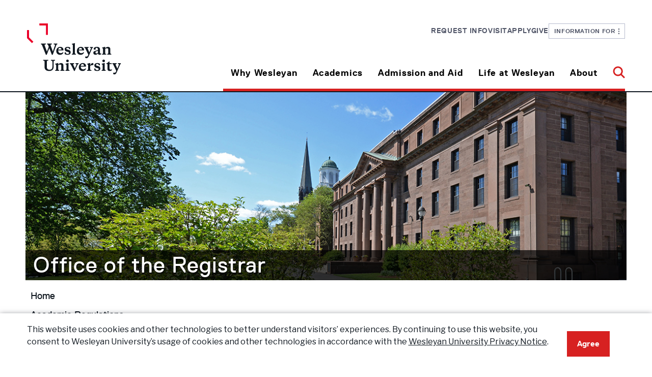

--- FILE ---
content_type: text/html
request_url: https://www.wesleyan.edu/registrar/registration/drop_add_faq_students.html?utm_source=&utm_medium=EMLET&utm_campaign=Orientation-Newsletter-Week7(1775945
body_size: 136475
content:
<!DOCTYPE html>
<html xmlns="http://www.w3.org/1999/xhtml" class="no-js" lang="en">
<head>
<!-- Google Tag Manager -->

<script>(function(w,d,s,l,i){w[l]=w[l]||[];w[l].push({'gtm.start':
new Date().getTime(),event:'gtm.js'});var f=d.getElementsByTagName(s)[0],
j=d.createElement(s),dl=l!='dataLayer'?'&l='+l:'';j.async=true;j.src=
'https://www.googletagmanager.com/gtm.js?id='+i+dl;f.parentNode.insertBefore(j,f);
})(window,document,'script','dataLayer','GTM-KTJVR7R');</script>

<!-- End Google Tag Manager -->
<meta charset="utf-8"/>
<meta content="width=device-width, initial-scale=1.0" name="viewport"/>
<meta content="IE=edge" http-equiv="X-UA-Compatible"/>


<link href="/resources/img/favicon.ico" rel="shortcut icon"/>
<title>DROP/ADD FAQ FOR STUDENTS, Registrar - Wesleyan University</title>
<link href="/resources/css/app.css" rel="stylesheet"/><link href="/resources/css/print.css" media="print" rel="stylesheet"/><script src="/resources/js/modernizr/modernizr.min.js" type="text/javascript">
</script>
<link href="//fonts.googleapis.com/css?family=Roboto:400,400italic,700,700italic" rel="stylesheet" type="text/css"/>

            <link href="/resources/css/config/contact/contactinfo.css" rel="stylesheet"/>
    


 
<link rel='stylesheet' href='https://fonts.googleapis.com/css2?family=Libre+Franklin:ital,wght@0,100..900;1,100..900&display=swap' />
<link href="/assets/css/legacy-styles.css" media="all" rel="stylesheet"/>
<link href="/assets/fontawesome/css/all.css" rel="stylesheet"/>
<link href="/assets/fontawesome/css/sharp-regular.css" rel="stylesheet"/>
<link href="/assets/fontawesome/css/sharp-light.css" rel="stylesheet"/>
     
<meta content="1a77561f8185062c00c540c0ed5ecdc1" name="id"/>
</head>
<body>
<!-- Google Tag Manager (noscript) -->

<noscript><iframe src="https://www.googletagmanager.com/ns.html?id=GTM-KTJVR7R"
height="0" width="0" style="display:none;visibility:hidden"></iframe></noscript>

<!-- End Google Tag Manager (noscript) -->



	  
	
	









    
            

	
	
	
	  
	
	

<a href="#maincontent" id="skiplink">Skip to main content</a>

                        

<section class="top">
  <div class="container">
<div class="header">
    <div class="header__row">
        <div class="header__col-left">
            <a aria-label="Home Wesleyan.edu" href="https://www.wesleyan.edu/index.html">
                <div class="header__logo">
                    <div class="header__logo-small">
                        <svg xmlns="http://www.w3.org/2000/svg" fill="none" height="45" viewBox="0 0 223 45" width="223">
                            <g clip-path="url(#clip0_359_2738)">
                                <path d="M6.63668 25.3817L0.0792846 19.0405C0.0457113 19.0081 0.0271576 18.9645 0.0271576 18.9192L0.0253906 8.80818C0.0253906 8.71336 0.104906 8.63647 0.202976 8.63647H2.5001C2.59817 8.63647 2.67768 8.71336 2.67768 8.80818L2.67945 17.8574C2.67945 17.9027 2.698 17.9471 2.73158 17.9787L8.51237 23.5681C8.58217 23.6356 8.58217 23.7441 8.51237 23.8116L6.88848 25.3817C6.81868 25.4492 6.70648 25.4492 6.63668 25.3817Z" fill="#EA0029"/>
                                <path d="M27.9228 14.7864H25.6258C25.5277 14.7864 25.4482 14.7095 25.4482 14.6147V2.73604C25.4482 2.64122 25.3687 2.56435 25.2706 2.56435H16.7948C16.6967 2.56435 16.6172 2.48747 16.6172 2.39265V0.171697C16.6172 0.0768791 16.6967 0 16.7948 0L27.9236 0C28.0217 0 28.1012 0.0768791 28.1012 0.171697V14.6147C28.1012 14.7095 28.0217 14.7864 27.9236 14.7864H27.9228Z" fill="#EA0029"/>
                                <path d="M37.5132 28.9842C37.6457 28.5801 37.7411 28.2863 37.7411 28.0479C37.7411 27.4235 37.3806 27.221 35.9935 27.1663V26.1199H40.8369V27.1663C40.2291 27.2586 39.7732 27.3312 39.5452 27.919L34.6824 40.5731H33.5047L30.1049 32.051L26.6478 40.5731H25.4701L20.2273 27.919C19.9994 27.35 19.5435 27.2578 18.9551 27.1663V26.1199H25.4895V27.1663C24.1033 27.221 23.7419 27.4235 23.7419 28.0479C23.7419 28.2863 23.8373 28.5434 24.0079 28.9663L26.8757 36.4043L29.3637 30.1964L28.4519 27.919C28.224 27.35 27.7681 27.2578 27.1788 27.1663V26.1199H33.5232V27.1663C32.137 27.221 31.7757 27.4235 31.7757 28.0479C31.7757 28.2863 31.8711 28.5434 32.0602 29.0765L34.814 36.3497L37.5114 28.9851L37.5132 28.9842Z" fill="#101820"/>
                                <path d="M49.0623 34.3291V34.9348H42.0724C42.0724 37.1566 43.2306 38.5156 45.4534 38.5156C46.8015 38.5156 47.7327 37.9279 48.3785 37.1745L49.0623 37.5051C48.5684 39.0478 47.2008 40.6272 44.4657 40.6272C41.446 40.6272 39.4512 38.6984 39.4512 35.8155C39.4512 32.5285 41.7685 30.3425 44.7316 30.3425C47.6947 30.3425 49.0623 32.0868 49.0623 34.3274V34.3291ZM42.1104 33.9251H46.3651C46.3465 32.566 45.6813 31.5743 44.3137 31.5743C43.0221 31.5743 42.2818 32.566 42.1104 33.9251Z" fill="#101820"/>
                                <path d="M50.7722 39.6553L50.6582 37.2498H51.9304C52.2537 38.737 53.108 39.5271 54.647 39.5271C55.7867 39.5271 56.565 39.0676 56.565 38.1681C56.565 37.3779 55.9766 37.1029 54.9889 36.8646L53.5833 36.534C51.8933 36.1479 50.7536 35.2851 50.7536 33.4306C50.7536 31.4659 52.2732 30.3452 54.647 30.3452C56.0146 30.3452 57.1728 30.6203 58.0465 31.1533V33.3016H56.8874C56.5641 32.0348 55.7672 31.4651 54.4942 31.4651C53.6204 31.4651 52.9941 31.8691 52.9941 32.6405C52.9941 33.3384 53.4119 33.5955 54.2671 33.8159L55.7107 34.1644C57.6101 34.6052 58.7498 35.4679 58.7498 37.3967C58.7498 39.4904 57.0403 40.6291 54.5905 40.6291C52.9384 40.6291 51.6274 40.2062 50.7731 39.6553H50.7722Z" fill="#101820"/>
                                <path d="M64.4484 38.4427C64.4484 39.2875 64.9237 39.3789 65.7965 39.4891V40.4441H60.3076V39.4891C61.1814 39.3789 61.6372 39.2866 61.6372 38.4427V27.7172L60.4021 26.9458V26.3949L63.8406 25.5688H64.5429L64.4484 27.1671V38.4435V38.4427Z" fill="#101820"/>
                                <path d="M76.7 34.3291V34.9348H69.7101C69.7101 37.1566 70.8683 38.5156 73.0911 38.5156C74.4392 38.5156 75.3704 37.9279 76.0162 37.1745L76.7 37.5051C76.2061 39.0478 74.8385 40.6272 72.1034 40.6272C69.0837 40.6272 67.0889 38.6984 67.0889 35.8155C67.0889 32.5285 69.4062 30.3425 72.3693 30.3425C75.3324 30.3425 76.7 32.0868 76.7 34.3274V34.3291ZM69.7481 33.9251H74.0028C73.9842 32.566 73.319 31.5743 71.9514 31.5743C70.6598 31.5743 69.9195 32.566 69.7481 33.9251Z" fill="#101820"/>
                                <path d="M78.3722 32.2354C78.1822 31.8314 78.0303 31.7579 77.252 31.5008V30.5278H82.9122V31.5008C81.9051 31.6289 81.5641 31.7212 81.5641 32.1619C81.5641 32.3089 81.5827 32.4191 81.6966 32.6574L83.862 37.5606L85.8939 32.6574C85.9893 32.4191 86.0264 32.3089 86.0264 32.1619C86.0264 31.7212 85.6845 31.6289 84.6783 31.5008V30.5278H88.7236V31.5008C87.9638 31.7579 87.7933 31.8314 87.6034 32.2354L83.0068 42.4099C82.0951 44.4301 81.1833 44.999 79.9491 44.999C79.1134 44.999 78.5056 44.6685 78.2776 44.3379V42.9054H79.5693C80.8609 42.9054 81.5067 42.7217 82.0765 41.3994L82.4749 40.4811L78.3722 32.2354Z" fill="#101820"/>
                                <path d="M98.1841 37.7453C98.1841 38.5533 98.3546 38.9941 98.9244 38.9941C99.0949 38.9941 99.4748 38.9574 99.7601 38.8839L99.9501 39.6365C99.2857 40.2609 98.3546 40.6282 97.4808 40.6282C96.3606 40.6282 95.7713 39.985 95.4294 38.9941C94.7262 39.7467 93.568 40.5915 92.0299 40.5915C90.2444 40.5915 89.2002 39.563 89.2002 38.0391C89.2002 36.3674 90.3964 35.9275 91.8594 35.5047L95.3729 34.4582V33.7604C95.3729 32.2723 94.7457 31.4284 93.5495 31.4284C92.7137 31.4284 92.2773 31.8691 92.2773 32.6593C92.2773 32.9531 92.3338 33.3204 92.4098 33.7424L90.3964 33.9995C89.9785 33.7791 89.7506 33.3939 89.7506 32.8797C89.7506 31.2268 91.5546 30.3452 93.9099 30.3452C96.5311 30.3452 98.1841 31.208 98.1841 34.1285V37.7461V37.7453ZM95.3729 38.186V35.4312L92.9982 36.2025C92.3524 36.4409 92.067 36.7902 92.067 37.4693C92.067 38.3509 92.6183 38.9019 93.454 38.9019C94.1758 38.9019 94.7456 38.6268 95.372 38.186H95.3729Z" fill="#101820"/>
                                <path d="M109.239 33.7047C109.239 32.6207 108.707 32.2167 107.624 32.2167C106.732 32.2167 105.744 32.5652 105.079 32.9692V38.4422C105.079 39.287 105.555 39.3784 106.427 39.4886V40.4436H100.938V39.4886C101.812 39.3784 102.268 39.2861 102.268 38.4422V32.6754L101.034 31.8126V31.2617L104.471 30.3066H105.175L105.079 32.1432C105.915 31.2616 107.283 30.3434 108.859 30.3434C110.74 30.3434 112.05 31.2616 112.05 33.3553V38.4422C112.05 39.287 112.524 39.3784 113.398 39.4886V40.4436H107.909V39.4886C108.783 39.3784 109.239 39.2861 109.239 38.4422V33.7038V33.7047Z" fill="#101820"/>
                                <path d="M123.467 35.2657C123.467 37.6167 124.645 38.9937 126.962 38.9937C129.28 38.9937 130.951 38.0387 130.951 35.1V28.5982C130.951 27.4415 130.344 27.2211 128.919 27.1656V26.1191H134.504V27.1656C133.08 27.2203 132.566 27.4407 132.566 28.5982V35.522C132.566 39.0117 129.813 40.6279 126.697 40.6279C122.784 40.6279 120.429 38.9382 120.429 35.5041V28.5982C120.429 27.4415 119.935 27.2211 118.511 27.1656V26.1191H125.387V27.1656C123.963 27.2203 123.469 27.4407 123.469 28.5982V35.2649L123.467 35.2657Z" fill="#101820"/>
                                <path d="M142.899 33.7047C142.899 32.6207 142.367 32.2167 141.285 32.2167C140.392 32.2167 139.405 32.5652 138.739 32.9692V38.4422C138.739 39.287 139.215 39.3784 140.088 39.4886V40.4436H134.599V39.4886C135.472 39.3784 135.928 39.2861 135.928 38.4422V32.6754L134.694 31.8126V31.2617L138.132 30.3066H138.835L138.739 32.1432C139.575 31.2616 140.943 30.3434 142.519 30.3434C144.4 30.3434 145.71 31.2616 145.71 33.3553V38.4422C145.71 39.287 146.185 39.3784 147.058 39.4886V40.4436H141.569V39.4886C142.443 39.3784 142.899 39.2861 142.899 38.4422V33.7038V33.7047Z" fill="#101820"/>
                                <path d="M152.606 38.4429C152.606 39.2877 153.081 39.3791 153.954 39.4893V40.4443H148.465V39.4893C149.339 39.3791 149.794 39.2869 149.794 38.4429V32.6761L148.56 31.8134V31.2624L151.998 30.3074H152.701L152.606 32.1439V38.4429ZM151.181 25.8621C152.264 25.8621 152.967 26.5779 152.967 27.515C152.967 28.452 152.264 29.1311 151.181 29.1311C150.099 29.1311 149.434 28.4153 149.434 27.515C149.434 26.6146 150.118 25.8621 151.181 25.8621Z" fill="#101820"/>
                                <path d="M166.016 31.5008C165.237 31.7579 165.085 31.8314 164.895 32.2354L160.869 40.5734H160.071L155.664 32.2354C155.456 31.8314 155.322 31.7579 154.544 31.5008V30.5278H160.185V31.5008C159.179 31.6289 158.837 31.7212 158.837 32.1619C158.837 32.3089 158.856 32.4191 158.969 32.6574L161.135 37.212L163.186 32.6574C163.281 32.4191 163.318 32.3089 163.318 32.1619C163.318 31.7212 162.977 31.6289 161.97 31.5008V30.5278H166.016V31.5008Z" fill="#101820"/>
                                <path d="M176.046 34.3291V34.9348H169.056C169.056 37.1566 170.214 38.5156 172.437 38.5156C173.785 38.5156 174.716 37.9279 175.362 37.1745L176.046 37.5051C175.552 39.0478 174.184 40.6272 171.449 40.6272C168.429 40.6272 166.435 38.6984 166.435 35.8155C166.435 32.5285 168.752 30.3425 171.715 30.3425C174.678 30.3425 176.046 32.0868 176.046 34.3274V34.3291ZM169.094 33.9251H173.348C173.33 32.566 172.665 31.5743 171.297 31.5743C170.006 31.5743 169.265 32.566 169.094 33.9251Z" fill="#101820"/>
                                <path d="M181.706 33.3375C182.694 31.3361 183.568 30.3443 185.049 30.3443C185.505 30.3443 185.79 30.4545 185.979 30.6015V32.9155H185.353C184.137 32.9155 182.789 33.118 181.706 34.1456V38.4064C181.706 39.2879 182.181 39.3426 183.434 39.4895V40.4446H177.565V39.4895C178.439 39.3793 178.895 39.2871 178.895 38.4431V32.6763L177.661 31.8136V31.2626L181.098 30.3076H181.802L181.706 33.3375Z" fill="#101820"/>
                                <path d="M187.329 39.6553L187.215 37.2498H188.487C188.81 38.737 189.665 39.5271 191.204 39.5271C192.343 39.5271 193.122 39.0676 193.122 38.1681C193.122 37.3779 192.533 37.1029 191.546 36.8646L190.14 36.534C188.45 36.1479 187.31 35.2851 187.31 33.4306C187.31 31.4659 188.83 30.3452 191.204 30.3452C192.571 30.3452 193.729 30.6203 194.603 31.1533V33.3016H193.444C193.121 32.0348 192.324 31.4651 191.051 31.4651C190.177 31.4651 189.551 31.8691 189.551 32.6405C189.551 33.3384 189.969 33.5955 190.824 33.8159L192.267 34.1644C194.167 34.6052 195.306 35.4679 195.306 37.3967C195.306 39.4904 193.597 40.6291 191.147 40.6291C189.495 40.6291 188.184 40.2062 187.33 39.6553H187.329Z" fill="#101820"/>
                                <path d="M201.195 38.4429C201.195 39.2877 201.671 39.3791 202.544 39.4893V40.4443H197.055V39.4893C197.928 39.3791 198.384 39.2869 198.384 38.4429V32.6761L197.15 31.8134V31.2624L200.588 30.3074H201.291L201.195 32.1439V38.4429ZM199.77 25.8621C200.853 25.8621 201.556 26.5779 201.556 27.515C201.556 28.452 200.853 29.1311 199.77 29.1311C198.688 29.1311 198.023 28.4153 198.023 27.515C198.023 26.6146 198.707 25.8621 199.77 25.8621Z" fill="#101820"/>
                                <path d="M207.727 30.5269H210.577V31.7202H207.727V37.3033C207.727 38.442 208.164 38.8828 209.152 38.8828C209.702 38.8828 210.272 38.717 210.766 38.4967L211.107 39.2313C210.404 39.9659 209.322 40.6271 207.822 40.6271C206.322 40.6271 204.916 39.9104 204.916 37.8176V31.7202H203.454V30.8942C204.632 30.3987 205.809 29.4805 206.816 28.323H207.727V30.5269Z" fill="#101820"/>
                                <path d="M212.648 32.2354C212.458 31.8314 212.306 31.7579 211.527 31.5008V30.5278H217.188V31.5008C216.181 31.6289 215.839 31.7212 215.839 32.1619C215.839 32.3089 215.858 32.4191 215.972 32.6574L218.137 37.5606L220.169 32.6574C220.265 32.4191 220.302 32.3089 220.302 32.1619C220.302 31.7212 219.96 31.6289 218.954 31.5008V30.5278H222.999V31.5008C222.239 31.7579 222.069 31.8314 221.879 32.2354L217.282 42.4099C216.37 44.4301 215.459 44.999 214.225 44.999C213.389 44.999 212.781 44.6685 212.553 44.3379V42.9054H213.845C215.136 42.9054 215.782 42.7217 216.352 41.3994L216.75 40.4811L212.648 32.2354Z" fill="#101820"/>
                            </g>
                            <defs>
                                <clipPath id="clip0_359_2738">
                                    <rect fill="white" height="45" transform="translate(0.0253906)" width="222.974"/>
                                </clipPath>
                            </defs>
                        </svg>
                    </div>
                    <div class="header__logo-large">
                        <svg xmlns="http://www.w3.org/2000/svg" fill="none" height="100" viewBox="0 0 185 100" width="185">
                            <g clip-path="url(#clip0_409_478)">
                                <path d="M9.66321 38.4691L0.0787727 28.8583C0.0297012 28.8091 0.00258271 28.743 0.00258271 28.6744L0 13.35C0 13.2062 0.116222 13.0897 0.259562 13.0897H3.61709C3.76043 13.0897 3.87665 13.2062 3.87665 13.35L3.87923 27.0651C3.87923 27.1337 3.90635 27.201 3.95542 27.2489L12.4048 35.7204C12.5068 35.8226 12.5068 35.9871 12.4048 36.0894L10.0312 38.4691C9.92923 38.5714 9.76523 38.5714 9.66321 38.4691Z" fill="#EA0029"/>
                                <path d="M40.7757 22.4118H37.4182C37.2749 22.4118 37.1586 22.2953 37.1586 22.1516V4.14703C37.1586 4.00331 37.0424 3.88679 36.8991 3.88679H24.5098C24.3665 3.88679 24.2502 3.77026 24.2502 3.62655V0.260241C24.2502 0.116526 24.3665 0 24.5098 0H40.777C40.9203 0 41.0366 0.116526 41.0366 0.260241V22.1516C41.0366 22.2953 40.9203 22.4118 40.777 22.4118H40.7757Z" fill="#EA0029"/>
                                <path d="M54.6645 43.929C54.8582 43.3166 54.9976 42.8712 54.9976 42.51C54.9976 41.5635 54.4708 41.2567 52.4433 41.1738V39.5878H59.5225V41.1738C58.6341 41.3136 57.9678 41.4237 57.6346 42.3145L50.527 61.4934H48.8056L43.8365 48.5771L38.7834 61.4934H37.062L29.3991 42.3145C29.0659 41.4522 28.3996 41.3124 27.5396 41.1738V39.5878H37.0904V41.1738C35.0643 41.2567 34.5361 41.5635 34.5361 42.51C34.5361 42.8712 34.6756 43.2609 34.9248 43.9018L39.1166 55.1751L42.753 45.7662L41.4203 42.3145C41.0872 41.4522 40.4208 41.3124 39.5595 41.1738V39.5878H48.8327V41.1738C46.8066 41.2567 46.2784 41.5635 46.2784 42.51C46.2784 42.8712 46.4179 43.2609 46.6942 44.0688L50.7194 55.0922L54.6619 43.9303L54.6645 43.929Z" fill="#101820"/>
                                <path d="M71.545 52.0302V52.9482H61.3278C61.3278 56.3158 63.0208 58.3757 66.2698 58.3757C68.2404 58.3757 69.6015 57.4849 70.5455 56.3429L71.545 56.844C70.8231 59.1823 68.8241 61.5763 64.8261 61.5763C60.4122 61.5763 57.4963 58.6528 57.4963 54.283C57.4963 49.3009 60.8836 45.9877 65.2148 45.9877C69.546 45.9877 71.545 48.6315 71.545 52.0276V52.0302ZM61.3833 51.4178H67.6025C67.5754 49.3579 66.603 47.8547 64.604 47.8547C62.716 47.8547 61.6338 49.3579 61.3833 51.4178Z" fill="#101820"/>
                                <path d="M74.0438 60.1027L73.8772 56.4568H75.7367C76.2094 58.7109 77.4581 59.9085 79.7077 59.9085C81.3735 59.9085 82.5112 59.212 82.5112 57.8486C82.5112 56.651 81.6512 56.2341 80.2074 55.8729L78.1529 55.3718C75.6825 54.7866 74.0167 53.4789 74.0167 50.668C74.0167 47.6901 76.2378 45.9915 79.7077 45.9915C81.7067 45.9915 83.3996 46.4084 84.6768 47.2163V50.4725H82.9825C82.5099 48.5524 81.3451 47.6888 79.4843 47.6888C78.2071 47.6888 77.2915 48.3013 77.2915 49.4704C77.2915 50.5282 77.9023 50.9179 79.1524 51.252L81.2625 51.7802C84.0389 52.4483 85.7047 53.756 85.7047 56.6795C85.7047 59.8529 83.2059 61.5787 79.625 61.5787C77.2102 61.5787 75.2938 60.9379 74.0451 60.1027H74.0438Z" fill="#101820"/>
                                <path d="M94.034 58.2656C94.034 59.5461 94.7288 59.6846 96.0046 59.8517V61.2992H87.9814V59.8517C89.2586 59.6846 89.9249 59.5448 89.9249 58.2656V42.0089L88.1196 40.8398V40.0047L93.1456 38.7527H94.1722L94.034 41.1751V58.2669V58.2656Z" fill="#101820"/>
                                <path d="M111.941 52.0302V52.9482H101.724C101.724 56.3158 103.417 58.3757 106.666 58.3757C108.637 58.3757 109.998 57.4849 110.942 56.3429L111.941 56.844C111.219 59.1823 109.22 61.5763 105.222 61.5763C100.808 61.5763 97.8926 58.6528 97.8926 54.283C97.8926 49.3009 101.28 45.9877 105.611 45.9877C109.942 45.9877 111.941 48.6315 111.941 52.0276V52.0302ZM101.78 51.4178H107.999C107.972 49.3579 106.999 47.8547 105 47.8547C103.112 47.8547 102.03 49.3579 101.78 51.4178Z" fill="#101820"/>
                                <path d="M114.385 48.8567C114.107 48.2443 113.885 48.133 112.747 47.7433V46.2686H121.021V47.7433C119.549 47.9375 119.05 48.0773 119.05 48.7454C119.05 48.9681 119.077 49.1351 119.244 49.4963L122.409 56.9281L125.379 49.4963C125.519 49.1351 125.573 48.9681 125.573 48.7454C125.573 48.0773 125.073 47.9375 123.602 47.7433V46.2686H129.515V47.7433C128.405 48.133 128.156 48.2443 127.878 48.8567L121.159 64.2783C119.826 67.3403 118.494 68.2026 116.69 68.2026C115.468 68.2026 114.58 67.7016 114.246 67.2005V65.0292H116.134C118.022 65.0292 118.966 64.7509 119.799 62.7466L120.382 61.3548L114.385 48.8567Z" fill="#101820"/>
                                <path d="M143.343 57.2077C143.343 58.4325 143.592 59.1006 144.425 59.1006C144.674 59.1006 145.23 59.045 145.647 58.9336L145.924 60.0743C144.953 61.0207 143.592 61.5775 142.315 61.5775C140.678 61.5775 139.816 60.6025 139.317 59.1006C138.289 60.2413 136.596 61.5218 134.347 61.5218C131.738 61.5218 130.211 59.9629 130.211 57.6531C130.211 55.1193 131.96 54.4525 134.098 53.8116L139.234 52.2256V51.1678C139.234 48.9124 138.317 47.6332 136.569 47.6332C135.347 47.6332 134.709 48.3013 134.709 49.4989C134.709 49.9443 134.792 50.501 134.903 51.1406L131.96 51.5303C131.349 51.1963 131.016 50.6124 131.016 49.8329C131.016 47.3276 133.653 45.9915 137.095 45.9915C140.927 45.9915 143.343 47.2991 143.343 51.7258V57.209V57.2077ZM139.234 57.8758V53.7003L135.763 54.8694C134.819 55.2307 134.402 55.7602 134.402 56.7895C134.402 58.1257 135.207 58.9608 136.429 58.9608C137.484 58.9608 138.317 58.5439 139.233 57.8758H139.234Z" fill="#101820"/>
                                <path d="M159.5 51.0837C159.5 49.4407 158.723 48.8283 157.141 48.8283C155.837 48.8283 154.393 49.3565 153.421 49.9689V58.2643C153.421 59.5448 154.115 59.6833 155.391 59.8503V61.2978H147.368V59.8503C148.645 59.6833 149.312 59.5435 149.312 58.2643V49.5235L147.508 48.2158V47.3807L152.532 45.9332H153.56L153.421 48.7169C154.642 47.3807 156.641 45.9889 158.945 45.9889C161.694 45.9889 163.61 47.3807 163.61 50.5541V58.2643C163.61 59.5448 164.303 59.6833 165.58 59.8503V61.2978H157.557V59.8503C158.834 59.6833 159.5 59.5435 159.5 58.2643V51.0824V51.0837Z" fill="#101820"/>
                                <path d="M38.9474 85.2465C38.9474 88.8096 40.6688 90.8967 44.056 90.8967C47.4432 90.8967 49.8865 89.4492 49.8865 84.9953V75.1411C49.8865 73.388 48.998 73.054 46.9163 72.9698V71.3838H55.079V72.9698C52.9973 73.0527 52.2471 73.3867 52.2471 75.1411V85.6349C52.2471 90.9239 48.2219 93.3735 43.6686 93.3735C37.9492 93.3735 34.5064 90.8126 34.5064 85.6077V75.1411C34.5064 73.388 33.7845 73.054 31.7029 72.9698V71.3838H41.7535V72.9698C39.6718 73.0527 38.95 73.3867 38.95 75.1411V85.2452L38.9474 85.2465Z" fill="#101820"/>
                                <path d="M67.3496 82.881C67.3496 81.238 66.5722 80.6256 64.9903 80.6256C63.686 80.6256 62.2423 81.1539 61.2699 81.7663V90.0616C61.2699 91.3421 61.9646 91.4807 63.2405 91.6477V93.0952H55.2173V91.6477C56.4944 91.4807 57.1608 91.3408 57.1608 90.0616V81.3209L55.3568 80.0132V79.1781L60.3814 77.7306H61.4093L61.2699 80.5143C62.4915 79.1781 64.4905 77.7863 66.7943 77.7863C69.5436 77.7863 71.4587 79.1781 71.4587 82.3515V90.0616C71.4587 91.3421 72.1534 91.4807 73.4293 91.6477V93.0952H65.4061V91.6477C66.6832 91.4807 67.3496 91.3408 67.3496 90.0616V82.8797V82.881Z" fill="#101820"/>
                                <path d="M81.5377 90.0629C81.5377 91.3434 82.2311 91.4819 83.5083 91.6489V93.0964H75.4851V91.6489C76.7623 91.4819 77.4286 91.3421 77.4286 90.0629V81.3221L75.6246 80.0145V79.1794L80.6492 77.7319H81.6772L81.5377 80.5155V90.0629ZM79.4547 70.9954C81.0367 70.9954 82.0646 72.0803 82.0646 73.5007C82.0646 74.921 81.0367 75.9503 79.4547 75.9503C77.8728 75.9503 76.9004 74.8653 76.9004 73.5007C76.9004 72.136 77.8999 70.9954 79.4547 70.9954Z" fill="#101820"/>
                                <path d="M101.138 79.5406C100 79.9303 99.7781 80.0417 99.5004 80.6541L93.6144 93.292H92.4483L86.0071 80.6541C85.7023 80.0417 85.5073 79.9303 84.3696 79.5406V78.0659H92.6149V79.5406C91.1441 79.7348 90.6443 79.8747 90.6443 80.5427C90.6443 80.7654 90.6727 80.9325 90.838 81.2937L94.0031 88.1972L97.0017 81.2937C97.1411 80.9325 97.1954 80.7654 97.1954 80.5427C97.1954 79.8747 96.6956 79.7348 95.2248 79.5406V78.0659H101.138V79.5406Z" fill="#101820"/>
                                <path d="M115.797 83.8274V84.7454H105.58C105.58 88.113 107.273 90.1729 110.522 90.1729C112.493 90.1729 113.854 89.2821 114.798 88.1402L115.797 88.6412C115.075 90.9795 113.076 93.3735 109.078 93.3735C104.664 93.3735 101.749 90.45 101.749 86.0803C101.749 81.0981 105.136 77.7849 109.467 77.7849C113.798 77.7849 115.797 80.4288 115.797 83.8248V83.8274ZM105.637 83.215H111.856C111.829 81.1551 110.856 79.6519 108.857 79.6519C106.969 79.6519 105.887 81.1551 105.637 83.215Z" fill="#101820"/>
                                <path d="M124.071 82.3242C125.515 79.2907 126.792 77.7875 128.957 77.7875C129.624 77.7875 130.04 77.9545 130.317 78.1772V81.6846H129.402C127.625 81.6846 125.654 81.9915 124.071 83.549V90.0072C124.071 91.3433 124.766 91.4262 126.597 91.6489V93.0964H118.018V91.6489C119.295 91.4819 119.962 91.342 119.962 90.0628V81.3221L118.158 80.0144V79.1793L123.182 77.7318H124.21L124.071 82.3242Z" fill="#101820"/>
                                <path d="M132.289 91.9001L132.123 88.2541H133.982C134.455 90.5083 135.703 91.7059 137.953 91.7059C139.619 91.7059 140.757 91.0093 140.757 89.646C140.757 88.4484 139.897 88.0315 138.453 87.6702L136.398 87.1692C133.928 86.5839 132.262 85.2763 132.262 82.4654C132.262 79.4875 134.483 77.7888 137.953 77.7888C139.952 77.7888 141.645 78.2057 142.922 79.0136V82.2699H141.228C140.755 80.3498 139.59 79.4862 137.73 79.4862C136.452 79.4862 135.537 80.0986 135.537 81.2678C135.537 82.3256 136.148 82.7153 137.398 83.0493L139.508 83.5776C142.284 84.2457 143.95 85.5533 143.95 88.4768C143.95 91.6502 141.451 93.3761 137.87 93.3761C135.456 93.3761 133.539 92.7352 132.29 91.9001H132.289Z" fill="#101820"/>
                                <path d="M152.557 90.0629C152.557 91.3434 153.252 91.4819 154.528 91.6489V93.0964H146.505V91.6489C147.782 91.4819 148.448 91.3421 148.448 90.0629V81.3221L146.644 80.0145V79.1794L151.669 77.7319H152.697L152.557 80.5155V90.0629ZM150.476 70.9954C152.057 70.9954 153.085 72.0803 153.085 73.5007C153.085 74.921 152.057 75.9503 150.476 75.9503C148.894 75.9503 147.921 74.8653 147.921 73.5007C147.921 72.136 148.921 70.9954 150.476 70.9954Z" fill="#101820"/>
                                <path d="M162.105 78.066H166.27V79.8747H162.105V88.3371C162.105 90.063 162.743 90.7311 164.187 90.7311C164.992 90.7311 165.825 90.4799 166.546 90.1459L167.046 91.2593C166.018 92.3728 164.436 93.3749 162.244 93.3749C160.051 93.3749 157.996 92.2886 157.996 89.1165V79.8747H155.859V78.6227C157.581 77.8718 159.302 76.4799 160.773 74.7256H162.105V78.066Z" fill="#101820"/>
                                <path d="M169.296 80.6541C169.018 80.0417 168.796 79.9303 167.658 79.5406V78.0659H175.932V79.5406C174.46 79.7348 173.961 79.8747 173.961 80.5427C173.961 80.7654 173.988 80.9325 174.155 81.2937L177.32 88.7255L180.29 81.2937C180.43 80.9325 180.484 80.7654 180.484 80.5427C180.484 79.8747 179.984 79.7348 178.513 79.5406V78.0659H184.426V79.5406C183.316 79.9303 183.067 80.0417 182.789 80.6541L176.07 96.0756C174.737 99.1377 173.405 100 171.601 100C170.379 100 169.491 99.4989 169.157 98.9979V96.8266H171.045C172.933 96.8266 173.877 96.5482 174.71 94.544L175.293 93.1521L169.296 80.6541Z" fill="#101820"/>
                            </g>
                            <defs>
                                <clipPath id="clip0_409_478">
                                    <rect fill="white" height="100" width="184.426"/>
                                </clipPath>
                            </defs>
                        </svg>
                    </div>
                </div>
            </a>
        </div>
        <div class="header__col-right">
            <div class="header__menus">
                <nav aria-label="Utility Menu" class="header__utility">
                    <ul>
													    
            
         
                <li>
        <a class="" href="https://www.wesleyan.edu/request-information/index.html" target="_self">
            Request Info
        </a>
    </li>
    													    
            
         
                <li>
        <a class="" href="https://www.wesleyan.edu/visit/index.html" target="_self">
            Visit
        </a>
    </li>
    													    
            
         
                <li>
        <a class="" href="https://www.wesleyan.edu/apply/index.html" target="_self">
            Apply
        </a>
    </li>
    													    
            
         
                <li>
        <a class="" href="https://www.wesleyan.edu/give/index.html" target="_self">
            Give
        </a>
    </li>
    						                        <li class="header__infofor">
                            <a aria-controls="main-infofor-menu" aria-expanded="false" href="javascript:void(0)" role="button">
                                Information For&#160;&#160;
                                <svg xmlns="http://www.w3.org/2000/svg" aria-hidden="true" fill="none" height="11" viewBox="0 0 2 11" width="2">
                                    <path d="M0 0H2V2.2H0V0ZM0 4.4H2V6.6H0V4.4ZM2 8.8V11H0V8.8H2Z" fill="#515668"/>
                                </svg>
                            </a>
                            <div class="header__infofor-menu" id="main-infofor-menu" style="display:none;" tabindex="-1">
                                <div class="header__infofor-intro">
                                    <div aria-hidden="true" class="header__infofor-label">
                                        Information For
                                    </div>
                                </div>
                                <ul>
                                    										    
        
        
                <li>
        <a href="https://www.wesleyan.edu/information-for/prospective-students.html" target="_self">
            Prospective Students
        </a>
    </li>
    																			    
        
        
                <li>
        <a href="https://www.wesleyan.edu/information-for/admitted-students.html" target="_self">
            Admitted Students
        </a>
    </li>
    																			    
        
        
                <li>
        <a href="https://www.wesleyan.edu/information-for/current-students.html" target="_self">
            Current Students
        </a>
    </li>
    																			    
        
        
                <li>
        <a href="https://www.wesleyan.edu/information-for/parents-and-families.html" target="_self">
            Parents and Families
        </a>
    </li>
    																			    
        
        
                <li>
        <a href="https://www.wesleyan.edu/information-for/faculty.html" target="_self">
            Faculty
        </a>
    </li>
    																			    
        
        
                <li>
        <a href="https://www.wesleyan.edu/information-for/staff.html" target="_self">
            Staff
        </a>
    </li>
    																			    
        
        
                <li>
        <a href="https://www.wesleyan.edu/information-for/alumni.html" target="_self">
            Alumni
        </a>
    </li>
    																			    
        
        
                <li>
        <a href="https://www.wesleyan.edu/information-for/community.html" target="_self">
            Community
        </a>
    </li>
    									                                </ul>
                                <a aria-controls="main-infofor-menu" aria-expanded="false" aria-label="Close Menu" class="header__infofor-close" href="#" role="button">
                                <span aria-hidden="true" class="fa-sharp fa-light fa-times"></span>                                    </a>
                            </div>
                        </li>
                    </ul>
                </nav>
                <nav aria-label="Main Menu" class="header__main">
                    <ul>
                        						                                                                                                                                                                                                                                                                                                                                                                                                                                                                                                                                                                                                                                                                                                                                                                                                                                                                                                                                                                                                                                                                                                                                                                                                                                                                                                                                                                                                                                                                                                                                                                                                                                                                                                                                                                                                                                                                                                                                                                                                                                                                                                                                                                                                                                                                                                                                                                                                                                                                                                                                                                                                                                                                                                                                                                                                                                                                                                                                                                                                                                                                                                                                                                                                                                                                                                                                                                                                                                                                                                                                                                                                                                                                                                                                                                                                                                                                                                                                                                                                                                                                                                                                                                                                                                                                                                                                                                                                                                                                                                                                                                                                                                                                                                                                                                                                                                                                                                                                                                                                                                                                                                                                                                                                                                                                                                                                                                                                                                                                                                                                                                                                                                                                                                                                                                                                                                                                                                                                                                                                                                                                                                                                                                                                                                                                                                                                                                                                                                                                                                                                                                                                                                                                                                                                                                                                                                                                                                                                                                                                                                                                                                                                                                                                                                                                                                                                                                                                                                                                                                                                                                                                                                                                                                                                                                                                                                                                                                                                                                                                                                                                                                                                                                                                                                                                                                                                                                                                                                                                                                                                                          <li class="">
                        <a href="https://www.wesleyan.edu/why-wesleyan/index.html">Why Wesleyan</a>
                    </li>
                                                                                                                                                                                                                                                                                                                                                                                                                                                                                                                                                                                                                                                                                                                                                                                                                                                                                                                                                                                                                                                                                                                                                                                                                                                                                                                                                                                                                                                                                                                                                                                                                                                                                                                                                                                                                                                                                                                                                                                                                                                                                                                                                                                                                                                                                                                                                                                                                                                                                                                                                                                                                                                                                                                                                                                                                                                                                                                                                                                                                                                                                                                                                                                                                                                                                                                                                                                                                                                                                                                                                                                                                                                                                                                                                                                                                                                                                                                                                                                                                                                                                                                                                                                                                                                                                                                                                                                                                                                                                                                                                                                                                                                                                                                                                                                                                                                                                                                                                                                                                                                                                                                                                                            <li class="">
                        <a href="https://www.wesleyan.edu/academics/index.html">Academics</a>
                    </li>
                                                                                                                                                                                                                                                                                                                                                                                                                                                                                                                                                                                                                                                                                                                                                                                                                                                                                                                                                                                                                                                                                                                                                                                                            <li class="">
                        <a href="https://www.wesleyan.edu/admission/index.html">Admission and Aid</a>
                    </li>
                                                                                                                                                                                                                                                                                                                                                                                                                                                                                                                                                                        <li class="">
                        <a href="https://www.wesleyan.edu/life/index.html">Life at Wesleyan</a>
                    </li>
                                                                                                                                                                                                                                                                                                                                                                                                                                                                                                                                                                        <li class="">
                        <a href="https://www.wesleyan.edu/about/index.html">About</a>
                    </li>
                                                                                                                                                                                                                                                                                                                                                                                                                                                                                                                                                                                                                                                                                                                                                                                                                                                                                            <li class="header__hamburger">
                            <a class="header__menubutton header__menubutton--bars" href="javascript:void(0)" role="button">
                                <div class="header__menubutton-label">Open Navigation</div>
                                <svg xmlns="http://www.w3.org/2000/svg" fill="none" height="24" viewBox="0 0 24 24" width="24">
                                    <svg fill="none" height="19" viewBox="0 0 39 19" width="39">
                                        <!--                                        <path d="M0.347656 2.77368H19.674V4.85789H0.347656V2.77368Z" fill="#D72121"/>-->
                                        <!--                                        <path d="M19.674 9.68947H0.347656V11.7737H19.674V9.68947Z" fill="#D72121"/>-->
                                        <!--                                        <path d="M28.7687 16.4158H0.347656V18.5H28.7687V16.4158Z" fill="#D72121"/>-->
                                        <path d="M0 3H 0V 5H 29V 3Z" fill="#D72121"/>
                                        <path d="M20 10H 0V 12H 29V 10Z" fill="#D72121"/>
                                        <path d="M29 17H 0V 19H 29V 17Z" fill="#D72121"/>
                                    </svg>
                                </svg>
                            </a>
                        </li>
                        <li>
                            <a class="header__menubutton header__menubutton--search" href="javascript:void(0)" role="button">
                                <div class="header__menubutton-open-icon">
                                    <div class="header__menubutton-label">Open search</div>
                                    <svg xmlns="http://www.w3.org/2000/svg" fill="none" height="24" viewBox="0 0 24 24" width="24">
                                        <path d="M19.7234 9.84304C19.7234 11.9541 19.0336 13.9275 17.884 15.4879L22.9422 20.5821L23.9998 21.5917L21.9306 23.7028L15.7688 17.5531C14.2053 18.7463 12.228 19.3888 10.1588 19.3888C4.8707 19.3888 0.594238 15.1208 0.594238 9.84304C0.594238 4.61121 4.8707 0.297241 10.1588 0.297241C15.4009 0.297241 19.7234 4.61121 19.7234 9.84304ZM10.1588 16.4517C12.504 16.4517 14.6652 15.2126 15.8607 13.1474C17.0563 11.1281 17.0563 8.60392 15.8607 6.53873C14.6652 4.51942 12.504 3.23441 10.1588 3.23441C7.76766 3.23441 5.60643 4.51942 4.41086 6.53873C3.21529 8.60392 3.21529 11.1281 4.41086 13.1474C5.60643 15.2126 7.76766 16.4517 10.1588 16.4517Z" fill="black"/>
                                    </svg>
                                </div>
                                <div class="header__menubutton-close-icon">
                                    <div class="header__menubutton-label">Close search</div>
                                    <span aria-hidden="true" class="fa-sharp fa-light fa-times"></span>
                                </div>
                            </a>
                        </li>
                    </ul>
                </nav>
            </div>
        </div>
    </div>
    <div class="header__search-form">
		<form action="https://www.wesleyan.edu/search/index.html" method="get" name="search-form">
            <label for="search-box">Search the Site</label>
            <input id="search-box" name="q" placeholder="Enter Keyword" size="15" type="text"/>
			<input name="cx" type="hidden" value="001254463385620737445:nbar83le1bc"/>
			<input name="cof" type="hidden" value="FORID:11"/>
			<input name="ie" type="hidden" value="UTF-8"/>
            <button aria-label="Search" name="sa" type="submit">Search</button>
        </form>
    </div>
    <div class="header__mobile-nav">
        <ul class="">
            			                                                                                                                                                                                                                                                                                                                                                                                                                                                                                                                                                                                                                                                                                                                                                                                                                                                                                                                                                                                                                                                                                                                                                                                                                                                                                                                                                                                                                                                                                                                                                                                                                                                                                                                                                                                                                                                                                                                                                                                                                                                                                                                                                                                                                                                                                                                                                                                                                                                                                                                                                                                                                                                                                                                                                                                                                                                                                                                                                                                                                                                                                                                                                                                                                                                                                                                                                                                                                                                                                                                                                                                                                                                                                                                                                                                                                                                                                                                                                                                                                                                                                                                                                                                                                                                                                                                                                                                                                                                                                                                                                                                                                                                                                                                                                                                                                                                                                                                                                                                                                                                                                                                                                                                                                                                                                                                                                                                                                                                                                                                                                                                                                                                                                                                                                                                                                                                                                                                                                                                                                                                                                                                                                                                                                                                                                                                                                                                                                                                                                                                                                                                                                                                                                                                                                                                                                                                                                                                                                                                                                                                                                                                                                                                                                                                                                                                                                                                                                                                                                                                                                                                                                                                                                                                                                                                                                                                                                                                                                                                                                                                                                                                                                                                                                                                                                                                                                                                                                                                                                                                                                          <li class="">
                        <a href="https://www.wesleyan.edu/why-wesleyan/index.html">Why Wesleyan</a>
                    </li>
                                                                                                                                                                                                                                                                                                                                                                                                                                                                                                                                                                                                                                                                                                                                                                                                                                                                                                                                                                                                                                                                                                                                                                                                                                                                                                                                                                                                                                                                                                                                                                                                                                                                                                                                                                                                                                                                                                                                                                                                                                                                                                                                                                                                                                                                                                                                                                                                                                                                                                                                                                                                                                                                                                                                                                                                                                                                                                                                                                                                                                                                                                                                                                                                                                                                                                                                                                                                                                                                                                                                                                                                                                                                                                                                                                                                                                                                                                                                                                                                                                                                                                                                                                                                                                                                                                                                                                                                                                                                                                                                                                                                                                                                                                                                                                                                                                                                                                                                                                                                                                                                                                                                                                            <li class="">
                        <a href="https://www.wesleyan.edu/academics/index.html">Academics</a>
                    </li>
                                                                                                                                                                                                                                                                                                                                                                                                                                                                                                                                                                                                                                                                                                                                                                                                                                                                                                                                                                                                                                                                                                                                                                                                            <li class="">
                        <a href="https://www.wesleyan.edu/admission/index.html">Admission and Aid</a>
                    </li>
                                                                                                                                                                                                                                                                                                                                                                                                                                                                                                                                                                        <li class="">
                        <a href="https://www.wesleyan.edu/life/index.html">Life at Wesleyan</a>
                    </li>
                                                                                                                                                                                                                                                                                                                                                                                                                                                                                                                                                                        <li class="">
                        <a href="https://www.wesleyan.edu/about/index.html">About</a>
                    </li>
                                                                                                                                                                                                                                                                                                                                                                                                                                                                                                                                                                                                                                                                                                                                                                                                                                                                            </ul>
    </div>
</div>






</div>
</section>



<div class="off-canvas-wrap">
<div class="inner-wrap">
<section class="main-section">
<section class="full-width content-section banner">
<div class="row">
<div class="small-12 medium-12 large-12 columns">


<h1 class="white">
    <a href="../index-old.html">Office of the Registrar</a>
</h1>


<img alt="" data-interchange="[../_internal/files/images/registrar.jpg, (default)], [../_internal/files/images/registrar-sm.jpg, (small)], [../_internal/files/images/registrar.jpg, (medium)], [../_internal/files/images/registrar.jpg, (large)]"/>

</div>
</div>
</section>
<main class="full-width content-section main-content">
<div class="row">
<div class="small-12 medium-3 large-3 columns submenu"><a aria-hidden="true" class="" hidden="hidden" href="" id="submenu-backdrop" tabindex="-1"></a>
<div class="submenutoggle-bar">
  <div class="submenutoggle">
    <button aria-controls="sub-nav" aria-expanded="false" aria-label="Open sub menu" class="submenu-toggle" href="#" id="sub-menu-toggle">

    	<span class="sr-only">Open sub menu</span>
      <div id="subhamburger">
        <i></i><i></i><i></i>
        <span class="label">Menu</span>
      </div>
    </button>
  </div>
  <div class="submenuclose">
    <button aria-controls="sub-nav" aria-expanded="false" aria-label="Close sub menu" class="menu-close" href="#" id="sub-menu-close">

      <span class="sr-only">Close sub menu</span>
      <span class="label">Close</span>
      <span aria-hidden="true" class="close"></span>
    </button>
  </div>
</div>
<nav id="submenu">





        
        
        <ul>
                                    
                                
                                                                    
                                                    <li class="">    
        
        
            
    <a href="../index.html">Home</a>
    
</li>
                                
                        
                                
                                                                    
                                                    
                                                                
                                                                        
                                                    <li class="">
                                
        
        
            <a href="../academic_regulations/index.html">Academic Regulations</a>
        
                    
        
        <ul>
                                    
                                
                                                                    
                                                    <li class="">    
        
        
                    
    <a href="https://catalog.wesleyan.edu/academic-regulations/degree-requirements/">Degree Requirements</a>
    
</li>
                                
                        
                                
                                                                    
                                                    <li class="">    
        
        
                    
    <a href="https://catalog.wesleyan.edu/academic-regulations/major/">Major</a>
    
</li>
                                
                        
                                
                                                                    
                                                    <li class="">    
        
        
                    
    <a href="https://catalog.wesleyan.edu/academic-regulations/general-education-expectations/">GenEd Expectations</a>
    
</li>
                                
                        
                                
                                                                    
                                                    <li class="">    
        
        
                    
    <a href="https://catalog.wesleyan.edu/academic-regulations/academic-standing/">Academic Standing</a>
    
</li>
                                
                        
                                
                                                                    
                                                    <li class="">    
        
        
                    
    <a href="https://catalog.wesleyan.edu/academic-regulations/honors/">Honors</a>
    
</li>
                                
                        
                                
                                                                    
                                                    <li class="">    
        
        
                    
    <a href="https://catalog.wesleyan.edu/academic-regulations/review-promotion/">Review and Promotion</a>
    
</li>
                                
                        
                                
                                                                    
                                                    <li class="">    
        
        
                    
    <a href="https://catalog.wesleyan.edu/academic-regulations/ap-ib-prematric-credit/">AP,IB and Other Prematriculation Credit</a>
    
</li>
                                
                        
                                
                                                                    
                                                    <li class="">    
        
        
                    
    <a href="https://catalog.wesleyan.edu/academic-regulations/acceleration/">Acceleration</a>
    
</li>
                                
                        
                                
                                                                    
                                                    <li class="">    
        
        
                    
    <a href="https://catalog.wesleyan.edu/academic-regulations/nondegree">Nondegree</a>
    
</li>
                                
                        
                                
                                                                    
                                                    <li class="">    
        
        
                    
    <a href="https://catalog.wesleyan.edu/academic-regulations/transfer-students/">Transfer Students</a>
    
</li>
                                
                        
                                
                                                                    
                                                    <li class="">    
        
        
                    
    <a href="https://catalog.wesleyan.edu/academic-regulations/study-abroad/">Study Abroad</a>
    
</li>
                                
                        
                                
                                                                    
                                                    <li class="">    
        
        
                    
    <a href="https://catalog.wesleyan.edu/academic-regulations/internal-special-study">Internal Special Study Program</a>
    
</li>
                                
                        
                                
                                                                    
                                                    <li class="">    
        
        
                    
    <a href="https://catalog.wesleyan.edu/academic-regulations/external-special-study">External Special Study Programs</a>
    
</li>
                                
                        
                                
                                                                    
                                                    <li class="">    
        
        
                    
    <a href="https://catalog.wesleyan.edu/academic-regulations/advanced-degrees/">Advanced Degrees</a>
    
</li>
                                
                        
                                
                                                                    
                                                    <li class="">    
        
        
                    
    <a href="https://catalog.wesleyan.edu/academic-regulations/general-regulations/">General Regulations</a>
    
</li>
                                
                        
                                
                                                                    
                                                    <li class="">    
        
        
            
    <a href="../academic_regulations/prior_2000.html">Prior Regulations</a>
    
</li>
                                
                        
        </ul>
    
        
                                            
                                
        
                                                                                </li>
                                
                        
                                
                                                                    
                                                    
                                                                
                                                                        
                                                    <li class="">
                                
        
        
            <a href="../calendars/index.html">Calendars</a>
        
                    
        
        <ul>
                                    
                                
                                                                    
                                                    <li class="">    
        
        
            
    <a href="../calendars/Academic Calendar.html">Academic Calendar</a>
    
</li>
                                
                        
                                
                                                                    
                                                    <li class="">    
        
        
            
    <a href="../calendars/final_exam_schedule.html">Final Exam Schedule</a>
    
</li>
                                
                        
                                
                                                                    
                                                    <li class="">    
        
        
            
    <a href="../calendars/Six Year Calendar.html">Approved Six Year Calendar</a>
    
</li>
                                
                        
        </ul>
    
        
                                            
                                
        
                                                                                </li>
                                
                        
                                
                                                                    
                                                    
                                                                
                                                                        
                                                    <li class="">
                                
        
        
            <a href="../contact_us/index.html">Contact Us</a>
        
                    
        
        <ul>
                                    
                                
                                                                    
                                                    <li class="">    
        
        
            
    <a href="../contact_us/index.html">Contact Information</a>
    
</li>
                                
                        
                                
                                                                    
                                                    <li class="">    
        
        
            
    <a href="../contact_us/staff.html">Staff</a>
    
</li>
                                
                        
        </ul>
    
        
                                            
                                
        
                                                                                </li>
                                
                        
                                
                                                                    
                                                    
                                                                
                                                                        
                                                    <li class="">
                                
        
        
            <a href="../course_information/index.html">Course Information</a>
        
                    
        
        <ul>
                                    
                                
                                                                    
                                                    <li class="">    
        
        
                    
    <a href="https://owaprod-pub.wesleyan.edu/reg/!wesmaps_page.html">Courses (WesMaps)</a>
    
</li>
                                
                        
                                
                                                                    
                                                    <li class="">    
        
        
            
    <a href="../course_information/university_catalog.html">University Catalog</a>
    
</li>
                                
                        
                                
                                                                    
                                                    <li class="">    
        
        
            
    <a href="../course_information/ap_ib_credit.html">Prematriculation Credit</a>
    
</li>
                                
                        
                                
                                                                    
                                                    <li class="">    
        
        
            
    <a href="../course_information/incomplete_request.html">Incomplete Requests</a>
    
</li>
                                
                        
                                
                                                                    
                                                    <li class="">    
        
        
            
    <a href="../course_information/scheduling_of_classes.html">Standard Class Meeting Times</a>
    
</li>
                                
                        
                                
                                                                    
                                                    <li class="">    
        
        
            
    <a href="../course_information/student_forum.html">Student Forums</a>
    
</li>
                                
                        
                                
                                                                    
                                                    <li class="">    
        
        
            
    <a href="../course_information/teaching_evaluations.html">Teaching Evaluations</a>
    
</li>
                                
                        
                                
                                                                    
                                                    <li class="">    
        
        
                    
    <a href="https://catalog.wesleyan.edu/archive/">Wesleyan Catalog Archive</a>
    
</li>
                                
                        
                                
                                                                    
                                                    <li class="">    
        
        
            
    <a href="../course_information/WesMapsStudentForums.html">WesMaps Student Forums</a>
    
</li>
                                
                        
                                
                                                                    
                                                    <li class="">    
        
        
            
    <a href="../course_information/Class schedule distribution requirements.html">Stardard Class Scheduling Distribution</a>
    
</li>
                                
                        
                                
                                                                    
                                                    <li class="">    
        
        
            
    <a href="../course_information/Instruction Mode.html">Instruction Mode</a>
    
</li>
                                
                        
                                
                                                                    
                                                    
                                                                <li class="has-dropdown">
                        
                            
        
        
            <a href="#">Course Information</a>
        
            
                            
        
                                        </li>
                                
                        
                                
                                                                    
                                                    <li class="">    
        
        
            
    <a href="../course_information/Transfer Equivalencies.html">Transfer Equivalencies</a>
    
</li>
                                
                        
        </ul>
    
        
                                            
                                
        
                                                                                </li>
                                
                        
                                
                                                                    
                                                    
                                                                
                                                                        
                                                    <li class="">
                                
        
        
            <a href="../enrollment/index.html">Enrollment</a>
        
                    
        
        <ul>
                                    
                                
                                                                    
                                                    <li class="">    
        
        
            
    <a href="../enrollment/enrollment_process.html">Enrollment at Wesleyan</a>
    
</li>
                                
                        
                                
                                                                    
                                                    <li class="">    
        
        
            
    <a href="../enrollment/nondegree_undergrad_students.html">Non-degree Undergraduate Students</a>
    
</li>
                                
                        
                                
                                                                    
                                                    <li class="">    
        
        
                    
    <a href="https://www.wesleyan.edu/grad/graduate-programs/nondegree.html">Non-degree Graduate Students</a>
    
</li>
                                
                        
                                
                                                                    
                                                    <li class="">    
        
        
            
    <a href="../enrollment/veteran_certification.html">Veteran Certification</a>
    
</li>
                                
                        
        </ul>
    
        
                                            
                                
        
                                                                                </li>
                                
                        
                                
                                                                    
                                                    
                                                                
                                                                        
                                                    <li class="">
                                
        
        
            <a href="../forms/index.html">Forms</a>
        
                    
        
        <ul>
                                    
                                
                                                                    
                                                    <li class="">    
        
        
            
    <a href="../forms/addresses.html">Address  Corrections</a>
    
</li>
                                
                        
                                
                                                                    
                                                    <li class="">    
        
        
            
    <a href="../forms/ap_ib_credit.html">AP/IB Test Credits</a>
    
</li>
                                
                        
                                
                                                                    
                                                    <li class="">    
        
        
            
    <a href="../forms/diploma_form.html">Replacement Diploma</a>
    
</li>
                                
                        
                                
                                                                    
                                                    <li class="">    
        
        
            
    <a href="../forms/enrl_cert_form.html">Enrollment at Wesleyan</a>
    
</li>
                                
                        
                                
                                                                    
                                                    <li class="">    
        
        
                    
    <a href="https://www.wesleyan.edu/registrar/forms/SSNVerification.pdf">SSN Verification</a>
    
</li>
                                
                        
                                
                                                                    
                                                    <li class="">    
        
        
                    
    <a href="https://www.wesleyan.edu/registrar/forms/EngineeringOptionApplication.pdf">Engineering Options Application</a>
    
</li>
                                
                        
        </ul>
    
        
                                            
                                
        
                                                                                </li>
                                
                        
                                
                                                                    
                                                    
                                                                
                                                                        
                                                    <li class="">
                                
        
        
            <a href="../general_information/index.html">General Information</a>
        
                    
        
        <ul>
                                    
                                
                                                                    
                                                    <li class="">    
        
        
            
    <a href="../general_information/academic_record_faq.html">Academic Record FAQ</a>
    
</li>
                                
                        
                                
                                                                    
                                                    <li class="">    
        
        
            
    <a href="../general_information/classroom_info.html">Classroom Information</a>
    
</li>
                                
                        
                                
                                                                    
                                                    <li class="">    
        
        
            
    <a href="../general_information/authentication.html">Document Authentication/Apostille Requests</a>
    
</li>
                                
                        
                                
                                                                    
                                                    <li class="">    
        
        
            
    <a href="../general_information/diplomas.html">Diplomas</a>
    
</li>
                                
                        
                                
                                                                    
                                                    <li class="">    
        
        
            
    <a href="../general_information/GPA_calculation.html">GPA Calculation</a>
    
</li>
                                
                        
                                
                                                                    
                                                    <li class="">    
        
        
            
    <a href="../general_information/grade_entry_notes.html">Grade Entry Important Notes</a>
    
</li>
                                
                        
                                
                                                                    
                                                    <li class="">    
        
        
            
    <a href="../general_information/grade_entry_faq.html">Grade Entry FAQ</a>
    
</li>
                                
                        
                                
                                                                    
                                                    <li class="">    
        
        
            
    <a href="../general_information/grade_policy.html">Grade Policy</a>
    
</li>
                                
                        
                                
                                                                    
                                                    <li class="">    
        
        
            
    <a href="../general_information/graduate_studies.html">Graduate Studies</a>
    
</li>
                                
                        
                                
                                                                    
                                                    <li class="">    
        
        
                    
    <a href="http://www.wesleyan.edu/immigration/">Immigration Services</a>
    
</li>
                                
                        
                                
                                                                    
                                                    <li class="">    
        
        
                    
    <a href="http://www.wesleyan.edu/academics/index.html">Majors, Minors, and Certificates</a>
    
</li>
                                
                        
                                
                                                                    
                                                    <li class="">    
        
        
            
    <a href="../general_information/Mission Statement.html">Mission Statement</a>
    
</li>
                                
                        
                                
                                                                    
                                                    <li class="">    
        
        
                    
    <a href="https://www.wesleyan.edu/registrar/general_information/MajorReportsFolder/major_report.html">Major Reports</a>
    
</li>
                                
                        
                                
                                                                    
                                                    <li class="">    
        
        
            
    <a href="../general_information/preferred_name.html">Preferred Name</a>
    
</li>
                                
                        
                                
                                                                    
                                                    <li class="">    
        
        
            
    <a href="../general_information/ap_ib_credit.html">Prematriculation Credit</a>
    
</li>
                                
                        
        </ul>
    
        
                                            
                                
        
                                                                                </li>
                                
                        
                                
                                                                    
                                                    
                                                                
                                                                        
                                                    <li class="">
                                
        
        
            <a href="../honors/index.html">Honors Program</a>
        
                    
        
        <ul>
                                    
                                
                                                                    
                                                    <li class="">    
        
        
            
    <a href="../honors/general_scholarship.html">General Scholarship</a>
    
</li>
                                
                        
                                
                                                                    
                                                    <li class="">    
        
        
            
    <a href="../honors/honors_forms.html">Honors Forms</a>
    
</li>
                                
                        
                                
                                                                    
                                                    <li class="">    
        
        
            
    <a href="../honors/honors_program_deadlines.html">Honors Program Deadlines</a>
    
</li>
                                
                        
                                
                                                                    
                                                    <li class="">    
        
        
            
    <a href="../honors/honors_program_handbook.html">Honors Program Handbook</a>
    
</li>
                                
                        
                                
                                                                    
                                                    <li class="">    
        
        
            
    <a href="../honors/honors_program_policies.html">Honors Program Policies</a>
    
</li>
                                
                        
                                
                                                                    
                                                    <li class="">    
        
        
            
    <a href="../honors/honors_resources.html">Honors Resources</a>
    
</li>
                                
                        
                                
                                                                    
                                                    <li class="">    
        
        
            
    <a href="../honors/requirements_departments.html">Requirements by Department/Program</a>
    
</li>
                                
                        
                                
                                                                    
                                                    <li class="">    
        
        
            
    <a href="../honors/university_honors.html">University Honors</a>
    
</li>
                                
                        
        </ul>
    
        
                                            
                                
        
                                                                                </li>
                                
                        
                                
                                                                    
                                                    
                                                                
                                                                        
                                                    <li class="">
                                
        
        
            <a href="../majors_information/index.html">Major Information</a>
        
                    
        
        <ul>
                                    
                                
                                                                    
                                                    <li class="">    
        
        
            
    <a href="../majors_information/general-education.html">General Education</a>
    
</li>
                                
                        
                                
                                                                    
                                                    <li class="">    
        
        
                    
    <a href="http://www.wesleyan.edu/academics/index.html">Majors, Minors, and Certificates</a>
    
</li>
                                
                        
                                
                                                                    
                                                    <li class="">    
        
        
            
    <a href="../majors_information/index.html">Major Information</a>
    
</li>
                                
                        
        </ul>
    
        
                                            
                                
        
                                                                                </li>
                                
                        
                                
                                                                    
                                                    
                                                                
                                                                        
                                                    <li class=" current">
                                
        
        
            <a href="index.html">Registration</a>
        
                    
        
        <ul>
                                    
                                
                                                                    
                                                    <li class="">    
        
        
            
    <a href="pre_registration.html">Pre-Registration</a>
    
</li>
                                
                        
                                
                                                                    
                                                    <li class="">    
        
        
            
    <a href="drop_add.html">Drop/Add</a>
    
</li>
                                
                        
                                
                                                                    
                                                    <li class="">    
        
        
            
    <a href="summer_session.html">Summer and Winter Session</a>
    
</li>
                                
                        
                                
                                                                    
                                                    <li class="">    
        
        
            
    <a href="past_enrollment_probability.html">Past Enrollment Probability</a>
    
</li>
                                
                        
                                
                                                                    
                                                    
                                                                <li class="has-dropdown">
                        
                            
        
        
            <a href="#">Registration</a>
        
            
                            
        
                                        </li>
                                
                        
                                
                                                                    
                                                    <li class="">    
        
        
            
    <a href="wrgfyssum.html">Class of 2029 Summer Courses</a>
    
</li>
                                
                        
        </ul>
    
        
                                            
                                
        
                                                                                </li>
                                
                        
                                
                                                                    
                                                    
                                                                
                                                                        
                                                    <li class="">
                                
        
        
            <a href="../ROTC/Index.html">ROTC</a>
        
                    
        
        <ul>
                                    
                                
                                                                    
                                                    <li class="">    
        
        
            
    <a href="../ROTC/Index.html">Reserve Officer Training Corps</a>
    
</li>
                                
                        
        </ul>
    
        
                                            
                                
        
                                                                                </li>
                                
                        
                                
                                                                    
                                                    <li class="">    
        
        
            
    <a href="../stellic.html">Stellic</a>
    
</li>
                                
                        
                                
                                                                    
                                                    
                                                                
                                                                        
                                                    <li class="">
                                
        
        
            <a href="../transcripts/index.html">Transcripts</a>
        
                    
        
        <ul>
                                    
                                
                                                                    
                                                    <li class="">    
        
        
            
    <a href="../transcripts/index.html">Transcripts</a>
    
</li>
                                
                        
        </ul>
    
        
                                            
                                
        
                                                                                </li>
                                
                        
        </ul>
    
</nav> 
<div class="contactinfo">
    <button class="button">Contact Us</button>
    <div class="info">
                            <h3>Registrar's Office</h3>
                            North College<br/>
                
                    <a href="http://www.google.com/maps/place/237 High Street+Middletown+CT+06459" target="_blank">237 High Street</a><br/>
            Middletown, CT 06459<br/>
                
                                    registrar@wesleyan.edu<br/>
                       
                
                    <a href="tel:1-860-685-2810">1-860-685-2810</a><br/>
                
        <additional-info/>
    </div>
</div></div>
<div class="small-12 medium-9 large-9 columns main-column" id="maincontent">&#160;  
<h1>DROP/ADD FAQ FOR STUDENTS&#160;&#160;</h1>

<ul class="faq-list">
    
    <li><a class="trigger" href="#">Accessing Drop/Add</a>
    <div class="hidden-box">
        <p>Log in to your <a href="https://webapps.wesleyan.edu/portal">WesPortal</a>. If you have just returned to campus for the semester, make sure that you have clicked the ENROLL ME button under "Enrollment Checklist &amp; Addresses" which is located under "My Information." You must be officially enrolled in the University before you can participate in Drop/Add.&#160; Then navigate to the Drop/Add link under Courses. The Drop/Add pages will only be available during the drop/add period.</p>
    </div>
    </li>
    
    <li><a class="trigger" href="#">Enrolling in the University</a>
    <div class="hidden-box">
        Before you can use the system you must complete virtual enrollment, if you have not done so already. Within WesPortal, navigate to My Information&gt;Enrollment Checklist &amp; Addresses and click the &#8220;Enroll Me&#8221; button found on the page and follow the instructions. Please be sure to verify and update your parent and emergency contact information at the time that you visit the Enrollment site. The information displayed will be used by the class Deans and other University officials in the event of an emergency. You can click &#8220;Enroll Me&#8221; before clearing all of your holds; if you have a hold, follow the instructions to clear it in a timely manner.
    </div>
    </li>
    
    <li><a class="trigger" href="#">Holds During Drop/Add</a>
    <div class="hidden-box">
        <p>You are permitted to participate in Drop/Add while holds get resolved. Follow the directions to resolve each hold and reach out to the department that places the hold(s) if you have any questions. Be mindful to clear holds by the posted deadlines, as some holds will need to be cleared for you to remain in your classes.</p>
    </div>
    </li>
    
    <li><a class="trigger" href="#">Ranked Drop/Add Enrollment Requests</a>
    <div class="hidden-box">
        <p>Students are only be able to add four ranked enrollment requests during pre-registration. Ranked enrollment requests submitted during pre-registration will appear for students in their "Class Schedule," and for professors in their Course Management page as pending enrollment requests. They can see the rankings of the enrollment requests in this list. As soon as drop/add opens, professors have the ability to start taking action on pending enrollment requests.</p>
<ul>
<li>Ranked drop/add requests cannot have their rankings adjusted during drop/add.</li>
<li>All enrollment requests submitted during drop/add are un-ranked requests.</li>
</ul>
    </div>
    </li>
    
    <li><a class="trigger" href="#">Full-Course Credit Limit</a>
    <div class="hidden-box">
        <p>By default, the full-credit (1.0 or higher credit) course limit is 4 courses, excluding private music lessons and tutorials. There is no limit to the number of partial-credit (less than 1.0 credit) courses you can take.</p>
<p>If you have a legitimate pedagogical reason to exceed the four-credit limit, you must request a credit limit increase from your advisor. Credit limits can be increased starting on the first day of drop/add.</p>
<p>If you have reached your credit limit and are offered a seat in another full-credit course, you will have to either drop a course you are already enrolled in or seek a credit limit increase. The course will appear in red in your pending enrollment requests until resolved. If you do not resolve this conflict by 5pm the next business day, the nightly process will remove the newly added course from your schedule.</p>
    </div>
    </li>
    
    <li><a class="trigger" href="#">Submitting Enrollment Requests During Drop/Add</a>
    <div class="hidden-box">
        <p>Once drop/add opens, students will be able to submit additional unranked requests using the electronic drop/add system. Students will be able to submit up to 6 unranked courses as drop/add requests. There is no limit to the number of sections of each course that can be ranked.</p>
<p>Once you have logged into your WesPortal and navigated to drop/add, you may search for a course using the various search capabilities available under "Course Search", including "Only Show Courses With Seats Available." Click "Add to my Enrollment Requests" on the course page. The instructor must accept your add request.</p>
    </div>
    </li>
    
    <li><a class="trigger" href="#">Pending Enrollment Requests</a>
    <div class="hidden-box">
        <p><strong>If the instructor does not add you to the class</strong>, the request will remain in your &#8220;Pending Enrollment Requests&#8221; until you cancel it.&#160;</p>
    </div>
    </li>
    
    <li><a class="trigger" href="#">Instructor Approval of Enrollment Requests</a>
    <div class="hidden-box">
        <p>All course enrollments during drop/add require instructor approval. Instructors will consult enrollment requests to determine a student&#8217;s eligibility for a course. Students should remember that instructors will consider a variety of factors (e.g., class year, major and student interest) when offering a student a seat in the class.&#160;&#160;</p>
<p>If the instructor adds you to the class, the class will move from your &#8220;Pending Enrollment Requests&#8221; to your &#8220;Drop/Add transactions&#8221; (your in-process schedule), and you will see &#8220;Inst. Add&#8221; in the Status box.&#160;&#160;</p>
    </div>
    </li>
    
    <li><a class="trigger" href="#">Advisor Approval of Course Enrollments</a>
    <div class="hidden-box">
        <p>Until your advisor takes an action, that column will say &#8220;Pending Advisor.&#8221; If your advisor approves your add, you will see &#8220;Advisor Approved&#8221; in the status column next to the course, and it will turn white in your &#8220;Drop/Add Transactions&#8221; schedule overnight.&#160; If your advisor does not approve your add, you will see &#8220;Advisor Disapproved&#8221; in the status column, and the course will be deleted from your schedule. If your advisor wants to discuss the add request, you will see &#8220;See advisor&#8221; in that column.</p>
    </div>
    </li>
    
    <li><a class="trigger" href="#">Seats Available in a Course during Drop/Add</a>
    <div class="hidden-box">
        <p>All enrollments into courses during drop/add require instructor approval. You will not automatically be added to a course with seats available.</p>
    </div>
    </li>
    
    <li><a class="trigger" href="#">Pre-Requisites During Drop/Add</a>
    <div class="hidden-box">
        <p>When you add an enrollment request, the drop/add system will check your academic history to see if you have met the prerequisites for the course. An indication of whether you have met the prerequisites or not will appear in a column in your enrollment request list. This is informational only, to assist the faculty member in making a decision about whether to allow you into the course. Please note that if you submitted a prerequisite override form during online registration, the drop/add system will not indicate that you received an override. There is no mechanism to submit a pre-requisite override request during drop/add.</p>
    </div>
    </li>
    
    <li><a class="trigger" href="#">POI/Pre-Req Override Requests from Pre-Registration</a>
    <div class="hidden-box">
        <p>If you submitted a POI/Pre-Requisite request, but did NOT enroll in the course, you must now submit a Drop/Add enrollment request.</p>
    </div>
    </li>
    
    <li><a class="trigger" href="#">Dropping a Course</a>
    <div class="hidden-box">
        <p>To drop a course, check the &#8220;drop&#8221; box in the column next to the course and click the &#8220;Drop Course&#8221; button. You will need to confirm your intent to drop the course. The instructor does not need to approve your drop. If your advisor disapproves your drop, it will not put you back into the course. You'll need to submit a new enrollment request the next business day.</p>
    </div>
    </li>
    
    <li><a class="trigger" href="#">Re-requesting a Dropped Course</a>
    <div class="hidden-box">
        <p>If you dropped a course, and later decided you wanted to remain in the course, you'll need to submit a new enrollment request. The system will not permit you to submit an enrollment request on the same day you dropped the course; you'll have to wait until the next day. You are encouraged to email the instructor to explain the situation.</p>
    </div>
    </li>
    
    <li><a class="trigger" href="#">Changing a Grading Mode, Crosslisting, or GenEd Designation</a>
    <div class="hidden-box">
        <p>If the course has a "student option" grading mode, crosslisting(s), or two GenEd areas, you may choose the preferred option through the Drop/Add system. Courses that allow for these types of changes will have a drop-down selection in the schedule or enrollment request list. You can select your preferred option using the drop-downs.</p>
<p>If a drop-down menu does not appear in the crosslisting, grading mode, or GenEd column, this means that the course does not have options to adjust this data. Crosslistings and GenEd changes may only be through the end of the drop/add period. For courses in which students have a choice of grading mode, the final choice must be made no later than the <a href="https://www.wesleyan.edu/registrar/calendars/Academic%20Calendar.html">grading mode change deadline</a>.</p>
    </div>
    </li>
    
    <li><a class="trigger" href="#">Confirming Your Schedule</a>
    <div class="hidden-box">
        <p>As soon as Drop/Add begins, you can begin to confirm your schedule. You must confirm your schedule by indicating that it is either correct or incorrect. If you fail to confirm your final schedule, you will not be permitted to participate in the next semester&#8217;s Pre-Registration.</p>
<p>Confirmation buttons will appear within WesPortal&gt;Courses&gt;Class Schedule. Once you have reviewed your schedule you will be required to indicate whether your schedule is correct or not by clicking a button as electronic confirmation. These confirmation buttons will remain visible until you have clicked to indicate that your schedule is correct or not correct.</p>
<p>If your schedule is incorrect, you must take correction during drop/add to correct the schedule. <a href="../information/incorrect_schedule.html">After drop/add</a>, you must submit the necessary forms to correct your schedule.</p>
<p>Once you&#8217;ve confirmed your schedule is correct, you will no longer be able to submit additional drop/add requests, and instructors will no longer be able to accept you into pending drop/add requests. If you need to make additional changes, you can un-confirm your schedule to do so. Remember to go back and confirm it again once it&#8217;s set!</p>
    </div>
    </li>
    
    <li><a class="trigger" href="#">Attending the First Meeting Class of a Registered Course</a>
    <div class="hidden-box">
        <p>The Educational Policy Committee of the Faculty has determined that unless registered students attend the first class meeting or communicate directly with the instructor prior to the first class (in writing, by email or in person), the instructor can drop a student from his/her class list. Full text of the EPC Statement is available <a href="https://www.wesleyan.edu/acaf/teach_advise/epcpolicies.html" rel="noopener" target="_blank">here</a>.<em></em></p>
    </div>
    </li>
    
    <li><a class="trigger" href="#">Attending First Meeting of Courses with Pending Enrollment Requests</a>
    <div class="hidden-box">
        <p>Students are required to attend the first meeting of a class for which they have registered. Attendance at the first meeting of a class with a pending enrollment request is an option, but not a requirement to keep the pending enrollment request. Students should not skip the first meeting of a REGISTERED class to attend a class with a pending enrollment request, as they may lose their seat in the registered class by not attending.</p>
<p>&#160;</p>
    </div>
    </li>
    
    <li><a class="trigger" href="#">Tutorial Registration</a>
    <div class="hidden-box">
        <p>Tutorial course registration will be done through the Drop/Add system. Students will submit requests, and then Tutors, Chairs/Directors, and Advisors can access the tutorial forms and take appropriate approval actions. Tutorial transactions happen in real-time on the computer instead of by signing and submitting paper forms.</p>
<p>Students must initiate the tutorial request, by navigating to drop/add and clicking on the subject area the tutorial will be under. From here, click on the "Tutorials" link, just below "Courses Offered." Select the correct tutorial number and complete all fields to submit the tutorial request to workflow.</p>
<p>For any questions about which subject area or tutorial to choose, and any assistance filling in fields on the form, please consult with the faculty tutor that will be working with you.</p>
<p>Once the tutorial has received all approvals, the enrollment will be created.</p>
    </div>
    </li>
    
    <li><a class="trigger" href="#">Student Forums and TA Tutorials</a>
    <div class="hidden-box">
        <p>The only courses that are NOT part of the WesPortal drop/add system are student forums and teaching apprentice tutorials. Student forums are done via paper through the student leader. TA tutorials are done through WesPortal &gt; Courses &gt; Teaching Apprentice Tutorial.</p>
    </div>
    </li>
    
    <li><a class="trigger" href="#">Registering for a Teaching Apprentice Tutorial</a>
    <div class="hidden-box">
        <p>Students who have been approved as teaching apprentices (491 or 492) will need to accept the assignment in their WesPortal. You may view the request in WesPortal &gt; Courses &gt; Teaching Apprentice Tutorial In order to accept the teaching apprenticeship, click on the Course ID, select "yes" in the student decision box, and hit the submit button.&#160; If you have specific questions about your teaching apprenticeship, please send an email to <a href="mailto:registrar@wesleyan.edu">registrar@wesleyan.edu</a>.</p>
    </div>
    </li>
    
    <li><a class="trigger" href="#">Course Registration Helpline</a>
    <div class="hidden-box">
        <p>The registration help line will be open each semester from the time that the drop/add system opens until it ends, during normal business hours, Monday through Friday from 8:30am to 4:30pm. The phone number of the registration help line is x3222, or (860)&#160;685-3222 if you are dialing from off-campus. Please leave a detailed message if we are unable to answer, and we'd be glad to get back to you as soon as possible.</p>
<p>You are also welcome to send an email to registrar@wesleyan.edu.</p>
    </div>
    </li>
</ul>    </div>
</div>
</main>
<section class="full-width content-section">
<div class="row">
<div class="small-12 medium-12 large-12 columns"></div>
</div>
</section>
<footer>
 <footer class="footer">



<div>
    <img alt="Wesleyan Univeristy footer logo" class="footer__bg" src="/assets/images/footer-bg.svg"/>
    <div class="container">
        <div class="footer__flex">
            <a aria-label="Home Wesleyan.edu" class="footer__logo" href="https://www.wesleyan.edu/index.html">
                <svg xmlns="http://www.w3.org/2000/svg" fill="none" height="90" viewBox="0 0 75 90" width="75">
                    <g clip-path="url(#clip0_664_1050)">
                        <path d="M0.117188 0.195695L0.194694 52.5172L37.5385 89.8351L74.8823 52.5172V0.11792L0.117188 0.195695Z" fill="#EA0029" stroke="#EA0029" stroke-miterlimit="10"/>
                        <path d="M56.8608 25.5975C57.1897 24.7019 57.4245 23.9477 57.4245 23.3349C57.4245 21.7323 56.2972 21.2138 52.6802 21.0724V18.7627H64.5645V21.0724C63.0613 21.3081 61.934 21.4966 61.3703 23.005L49.2512 55.9534H47.1374L38.2124 33.1865L29.1935 55.9534H27.0328L14.1151 23.005C13.5514 21.5437 12.424 21.3081 10.9209 21.0724V18.7627H25.9524V21.0724C22.3354 21.2138 21.255 21.7323 21.255 23.3349C21.255 23.9477 21.4899 24.6076 21.8187 25.5503L29.7102 46.6675L36.5683 29.1327L34.2197 23.005C33.656 21.5437 32.4817 21.3081 31.0255 21.0724V18.7627H45.6812V21.0724C42.1112 21.2138 40.9838 21.7323 40.9838 23.3349C40.9838 23.9477 41.2187 24.6076 41.5945 25.6446L49.533 46.6675L56.8608 25.5975Z" fill="white"/>
                    </g>
                    <defs>
                        <clipPath id="clip0_664_1050">
                            <rect fill="white" height="90" width="75"/>
                        </clipPath>
                    </defs>
                </svg>
            </a>
            
							<div class="footer__title">
					<p>Wesleyan University</p>
				</div>
								<div class="footer__contact">
					<address class="footer__address">
						<span class="fa-solid fa-location-dot"><span class="visually-hidden">Wesleyan Address</span></span>
						&#160;&#160;45 Wyllys Avenue,
						Middletown, CT 06459
					</address>
											<div class="footer__phone">    
						<span class="fa-solid fa-phone"><span class="visually-hidden">Phone Number</span></span>&#160;&#160;<a href="tel:8606852000">860-685-2000</a>
					</div>
				</div>
            
            <div class="">
                <ul aria-label="Quick Links" class="footer__links">
                                                                        <li>    
        
        
        
            <a href="https://www.wesleyan.edu/about/contact-us.html" target="_self">Contact</a>
    </li>
                                            					                                                   <li>    
        
        
        
            <a href="https://www.wesleyan.edu/about/directory/index.html" target="_self">Directory</a>
    </li>
                                                   <li>    
        
        
                        
            <a href="https://map.wesleyan.edu/" target="_blank" title="Campus Map opens in a new window">Campus Map</a>
    </li>
                                                   <li>    
        
        
                        
            <a href="http://portal.wesleyan.edu/" target="_blank" title="WesPortal opens in a new window">WesPortal</a>
    </li>
                                                   <li>    
        
        
        
            <a href="https://www.wesleyan.edu/about/careers.html" target="_self">Careers</a>
    </li>
                                                   <li>    
        
        
                        
            <a href="https://www.wesleyanrjjulia.com/" target="_blank" title="Bookstore opens in a new window">Bookstore</a>
    </li>
                                                   <li>    
        
        
        
            <a href="https://www.wesleyan.edu/academics/library-and-collections.html" target="_self">Library</a>
    </li>
                                                            </ul>
            </div>
			                <ul aria-label="Social Links" class="footer__social-links">
                                            <li>
                            <a href="https://www.facebook.com/wesleyan.university" target="_blank" title="Follow Us on Facebook will open in a new window">
        						<div class="footer__social-label">Follow Us on Facebook</div>
                                <div class="footer__social-icon"><span aria-hidden="true" class="fa-brands fa-facebook-f"></span></div>
        					</a>
    					</li>
                                            <li>
                            <a href="https://www.threads.com/@wesleyan_u" target="_blank" title="Follow Us on Threads will open in a new window">
        						<div class="footer__social-label">Follow Us on Threads</div>
                                <div class="footer__social-icon"><span aria-hidden="true" class="fa-brands fa-threads"></span></div>
        					</a>
    					</li>
                                            <li>
                            <a href="https://www.instagram.com/wesleyan_u/" target="_blank" title="Follow Us on Instagram will open in a new window">
        						<div class="footer__social-label">Follow Us on Instagram</div>
                                <div class="footer__social-icon"><span aria-hidden="true" class="fa-brands fa-instagram"></span></div>
        					</a>
    					</li>
                                            <li>
                            <a href="https://www.linkedin.com/edu/wesleyan-university-18040" target="_blank" title="Follow Us on LinkedIn will open in a new window">
        						<div class="footer__social-label">Follow Us on LinkedIn</div>
                                <div class="footer__social-icon"><span aria-hidden="true" class="fa-brands fa-linkedin-in"></span></div>
        					</a>
    					</li>
                                            <li>
                            <a href="http://www.youtube.com/user/Wesleyan" target="_blank" title="Follow Us on YouTube will open in a new window">
        						<div class="footer__social-label">Follow Us on YouTube</div>
                                <div class="footer__social-icon"><span aria-hidden="true" class="fa-brands fa-youtube"></span></div>
        					</a>
    					</li>
                                            <li>
                            <a href="https://weixin.qq.com/r/SSkyKsfE2ZqmrYNJ93xb" target="_blank" title="Follow Us on WeChat will open in a new window">
        						<div class="footer__social-label">Follow Us on WeChat</div>
                                <div class="footer__social-icon"><span aria-hidden="true" class="fa-brands fa-weixin"></span></div>
        					</a>
    					</li>
                                            <li>
                            <a href="https://www.tiktok.com/@wesleyan_university" target="_blank" title="TikTok will open in a new window">
        						<div class="footer__social-label">TikTok</div>
                                <div class="footer__social-icon"><span aria-hidden="true" class="fa-brands fa-tiktok"></span></div>
        					</a>
    					</li>
                                            <li>
                            <a href="https://www.wesleyan.edu/about/news/feeds/rss-feed.xml" target="_blank" title="RSS Feed will open in a new window">
        						<div class="footer__social-label">RSS Feed</div>
                                <div class="footer__social-icon"><span aria-hidden="true" class="fa fa-rss"></span></div>
        					</a>
    					</li>
                                    </ul>
                        
                                                                                                                                                                        
            <div class="">
                <div class="footer__colophon">
                    <div class="footer__copyright">
                        &#169; 2026 Wesleyan University
                    </div>
                    <ul class="footer__colophon-links">
                                                    <li>    
        
            
                        <a href="https://www.wesleyan.edu/policies-and-compliance/copyright.html" target="_self">
                Copyright
                    </a>
            </li>
                                                    <li>    
        
            
                        <a href="https://www.wesleyan.edu/policies-and-compliance/privacy.html" target="_self">
                Privacy
                    </a>
            </li>
                                                    <li>    
        
                            
                        <a href="https://www.wesleyan.edu/inclusion/discrimination/policies/titleix-overview.html" target="_blank" title="Title IX opens in a new window">
                Title IX
                    </a>
            </li>
                                                    <li>    
        
                            
                        <a href="https://www.wesleyan.edu/accessibility/" target="_blank" title="Accessibility opens in a new window">
                Accessibility
                    </a>
            </li>
                                                    <li>    
        
                            
                        <a href="https://www.wesleyan.edu/finaid/consumer-information.html" target="_blank" title="Consumer Information opens in a new window">
                Consumer Information
                    </a>
            </li>
                                                    <li>    
        
                            
                        <a href="https://www.wesleyan.edu/inclusion/discrimination/policies/prohibit-dhsm.html" target="_blank" title="Nondiscrimination opens in a new window">
                Nondiscrimination
                    </a>
            </li>
                                            </ul>
                </div>
            </div>
        </div>
    </div>
    <a class="show" href="#top" id="totop"><img alt="" aria-hidden="true" role="presentation" src="/resources/img/chevron-up.svg"/><span class="sr-only">Back to top</span></a>
</div>
<script src="https://ajax.googleapis.com/ajax/libs/jquery/3.7.1/jquery.min.js"></script>
<script src="/assets/js/legacy-bundle.js"></script>



</footer>
 </footer>
</section>
<!-- Off canvas return -->
<a class="exit-off-canvas"></a>
</div>
</div>

<div class="ie"> <div class="message">
<strong>Browser Not Supported</strong>

<p>You are using a unsupported browser. It may not display all features of this and other websites.</p>
<p><a href="http://browsehappy.com/">Please upgrade your browser</a>.</p>
</div>
 </div>
<script src="/resources/bower_components/jquery/dist/jquery.min.js" type="text/javascript">
</script>
<script src="/resources/js/foundation/foundation.min.js" type="text/javascript">
</script>




            <script src="/resources/js/components/contact/contactinfo.js"></script>
    <script src="/resources/js/app.min.js" type="text/javascript">
</script>
 <div class="all-responsive-js">


            <script src="/resources/js/tables/responsive-tables.js"></script>
            <script src="/resources/js/allscript.js"></script>
    
</div>
  <div class="ga">


    
        
                        <script src="/resources/js/config/alert/alert.js"></script>
            

<!-- Beginning of GA -->
<script>
  (function(i,s,o,g,r,a,m){i['GoogleAnalyticsObject']=r;i[r]=i[r]||function(){
  (i[r].q=i[r].q||[]).push(arguments)},i[r].l=1*new Date();a=s.createElement(o),
  m=s.getElementsByTagName(o)[0];a.async=1;a.src=g;m.parentNode.insertBefore(a,m)
  })(window,document,'script','//www.google-analytics.com/analytics.js','ga');

  ga('create', 'UA-5332725-1', 'auto');
  ga('send', 'pageview');

</script>
<!-- End of GA -->
</div>



</body>
</html>

--- FILE ---
content_type: application/javascript
request_url: https://www.wesleyan.edu/resources/js/config/alert/alert.js
body_size: 726
content:
/* Alert box */

var alertStorage = sessionStorage.getItem('sysalert');
var responsiveId = $(".alert-section .row").attr("id");
var nonresponsiveId = $(".alert-section").attr("id");

if(responsiveId == null) {
    var id = nonresponsiveId;
} else {
    var id = responsiveId;
}

if(alertStorage != id) {
    sessionStorage.removeItem('sysalert');
    $(".alert-section").show();
}

$(".alert-section .close").click(function() {
    sessionStorage.setItem("sysalert", id);
});